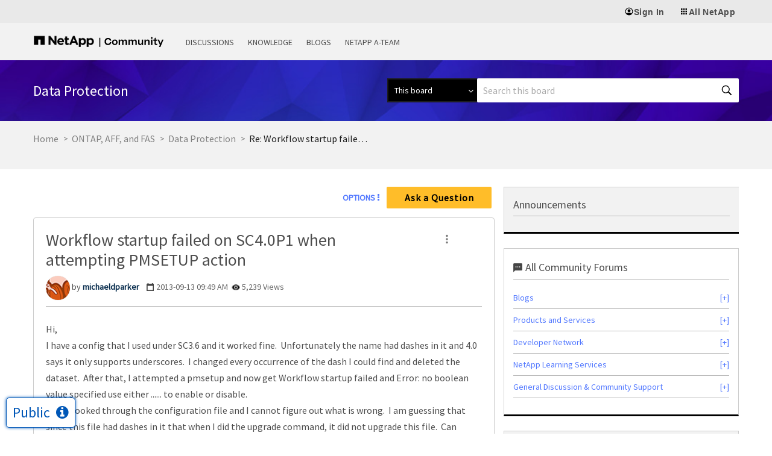

--- FILE ---
content_type: application/x-javascript;charset=utf-8
request_url: https://sometrics.netapp.com/id?d_visid_ver=5.5.0&d_fieldgroup=A&mcorgid=1D6F34B852784AA40A490D44%40AdobeOrg&mid=01697051387015011159221674829858221428&ts=1769238079691
body_size: -44
content:
{"mid":"01697051387015011159221674829858221428"}